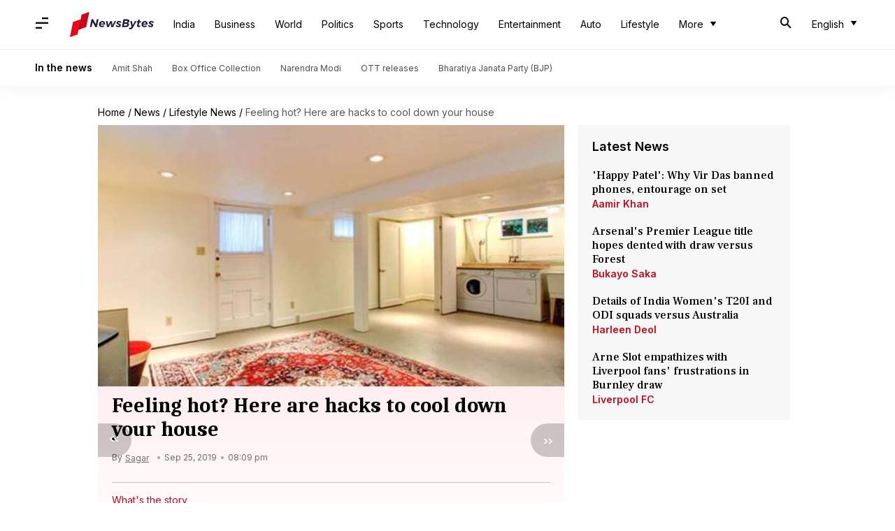

--- FILE ---
content_type: application/javascript; charset=utf-8
request_url: https://fundingchoicesmessages.google.com/f/AGSKWxUBSSStarM5gf7ljeYH2-LAOI2twowWZn3knLGDAqrlRRCZbYpUsfEXJzSdisClzG3oYfuaq_94jYkT3PVHOlpU9KKUb5sppLlNw0sqEO1j__YBRSQcft0c1viHcS4sMHS4j_hfp3s8_h9OPm5k1DBk_5R0dbhmlMlfdj5VWR1tFmWPkCDcgG_WAff0/_/ad-468-/cms/js/ad_/ads/vip_/content_ad_/pubfig.js
body_size: -1290
content:
window['d3cf0340-1ccc-40f5-b827-bbd5aee35183'] = true;